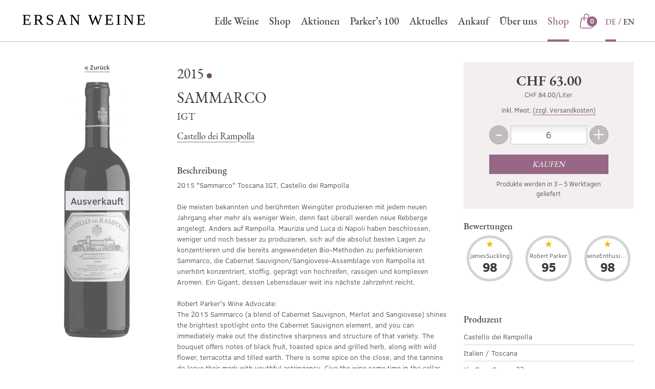

--- FILE ---
content_type: text/html; charset=UTF-8
request_url: https://shop.ersanwein.com/wein/sammarco-rosso-castello-dei-rampolla-trocken-igt
body_size: 11881
content:
<!DOCTYPE html>
<html lang="de">
    <head>
        <meta charset="UTF-8">
        <title>            Sammarco von Castello dei Rampolla online kaufen
    </title>
                                                    <link href="/build/css/ersan.f067f4fb.css" rel="stylesheet" />
                            <meta name="viewport" content="width=device-width, initial-scale=1, maximum-scale=1, user-scalable=0">
        <meta name="description" content="2015 &quot;Sammarco&quot; Toscana IGT, Castello dei Rampolla

Die meisten bekannten und berühmten Weingüter produzieren mit jedem neuen Jahrgang eher mehr als weniger Wein, denn fast überall werden neue Rebberge angelegt. Anders auf Rampolla. Maurizia und Luca di Napoli haben beschlossen,…">
                                        <meta property="og:title" content="Sammarco online kaufen">
    <meta property="og:description" content="2015 &quot;Sammarco&quot; Toscana IGT, Castello dei Rampolla

Die meisten bekannten und berühmten Weingüter produzieren mit jedem neuen Jahrgang eher mehr als weniger Wein, denn fast überall werden neue Rebberge angelegt. Anders auf Rampolla. Maurizia und Luca di Napoli haben beschlossen, weniger und noch besser zu produzieren, sich auf die absolut besten Lagen zu konzentrieren und die bereits angewendeten Bio-Methoden zu perfektionieren Sammarco, die Cabernet Sauvignon/Sangiovese-Assemblage von Rampolla ist unerhört konzentriert, stoffig, geprägt von hochreifen, rassigen und komplexen Aromen. Ein Gigant, dessen Lebensdauer weit ins nächste Jahrzehnt reicht.

Robert Parker&#039;s Wine Advocate:
The 2015 Sammarco (a blend of Cabernet Sauvignon, Merlot and Sangiovese) shines the brightest spotlight onto the Cabernet Sauvignon element, and you can immediately make out the distinctive sharpness and structure of that variety. The bouquet offers notes of black fruit, toasted spice and grilled herb, along with wild flower, terracotta and tilled earth. There is some spice on the close, and the tannins do leave their mark with youthful astringency. Give the wine some time in the cellar, and one day it will be fantastic with a tagliatelle and porcini. (ML)

Wine Enthusiast:
Sunbaked earth, mature blackplum, fragrant blue-flower and leather aromas mingle with balsamic whiffs of camphor on this fullbodied, delicious red. Made with 65% Cabernet Sauvignon, 30% Merlot and 5% Sangiovese, the creamy palate is earthy and full of flavor, boasting juicy blackberry, raspberry, dried mint, cocoa and licorice. Taut velvety tannins provide plenty of support and finesse. *Cellar Selection* (KO)

James Suckling:
„I love the meatiness to this wine, but also the purity of fruit; think charcuterie, prosciutto, bay leaf, capsicum, blueberries, blackcurrants and crushed stones. You just can’t get over the way this manages to deliver a powerful, muscular package with stunning finesse and poise. The tapestry of intricate texture and detail is wrought in a flashy but sincere and heartwarming style. The balance takes your breath away. Best ever from here. Impossible to resist now, but better from 2025.“">
            <meta property="og:image" content="https://assets.euvino.eu/files/03fa3d8672957a1f1ddbb2123560708d2be386e2/sammarco-rosso-castello-dei-rampolla-trocken-igt.jpg?w=1200&h=630&mode=fill">
        <meta property="og:url" content="http://shop.ersanwein.com/wein/sammarco-rosso-castello-dei-rampolla-trocken-igt">
    <meta name="twitter:card" content="summary_large_image">
        <link rel="canonical" href="http://shop.ersanwein.com/wein/sammarco-rosso-castello-dei-rampolla-trocken-igt">
                        <meta name="apple-mobile-web-app-title" content="Wein günstig online kaufen - Ersan Wein-und Getränkehandel GmbH">
        <link rel="shortcut icon" href="/images/ersan/favicon.png" type="image/png" />
        <link rel="icon" href="/images/ersan/logo.png" type="image/png" />
                                                <meta name="robots" content="noindex, nofollow">
                <script src="/build/runtime.28a0acb1.js" defer></script><script src="/build/2089.ab050427.js" defer></script><script src="/build/js/turbo.700b0245.js" defer></script>
    </head>
    <body class="product" data-instant-intensity="viewport">
                                                <header id="header">
                            <div id="nav-container" class="header-container mw1300p center">
    <div class="mobile-navigation">
        <button class="mobile-navigation btn -transparent" id="toggle-nav">
            <svg class="icon navigation-open" width="22" height="22" viewBox="0 0 22 22" xmlns="http://www.w3.org/2000/svg"><path d="M20.375 11c.345 0 .625-.224.625-.5s-.28-.5-.625-.5H1.625c-.345 0-.625.224-.625.5s.28.5.625.5h18.75zm0-6c.345 0 .625-.224.625-.5s-.28-.5-.625-.5H1.625C1.28 4 1 4.224 1 4.5s.28.5.625.5h18.75zm0 12c.345 0 .625-.224.625-.5s-.28-.5-.625-.5H1.625c-.345 0-.625.224-.625.5s.28.5.625.5h18.75z" fill-rule="evenodd"/></svg>
            <svg class="icon navigation-close" width="22" height="22" viewBox="0 0 22 22" xmlns="http://www.w3.org/2000/svg"><path d="M14.563 11c.24 0 .437-.224.437-.5s-.196-.5-.438-.5H1.438c-.242 0-.438.224-.438.5s.196.5.438.5h13.124zm5.812-6c.345 0 .625-.224.625-.5s-.28-.5-.625-.5H1.625C1.28 4 1 4.224 1 4.5s.28.5.625.5h18.75zm0 12c.345 0 .625-.224.625-.5s-.28-.5-.625-.5H1.625c-.345 0-.625.224-.625.5s.28.5.625.5h18.75z" fill-rule="evenodd"/></svg>
            <span class="sr-only">Navigation</span>
        </button>
    </div>
    <div class="logo">
        <a href="https://www.ersanwein.com/">
            <img srcset="/images/ersan/ersan-logo.png 1x, /images/ersan/ersan-logo@2x.png 2x" alt="Ersan Wein- und Getränkehandel GmbH" />
        </a>
    </div>
            <div class="mini-cart" id="simple-cart" v-cloak>
            <a href="/basket" class="minicart-visible">
                <small class="sr-only">Shop</small>
                <span class="icon">
                    <svg class="icon center" height="20" viewBox="0 0 20 20" width="20" xmlns="http://www.w3.org/2000/svg"><path d="m9.99999815 1c.86102445 0 1.68678365.3493411 2.29561985.97117225.6088363.62183115.9508769 1.46521518.9508769 2.34461722l-.0004949 1.79921053 3.278199.00078947.0568879.40669142 1.3974841 9.99061381c.087406.6252983-.0951593 1.2585648-.5003911 1.7357124-.4052212.4771352-.9932267.7511929-1.6116694.7511929h-11.73302475c-.61844267 0-1.20644814-.2740577-1.61166933-.7511929-.40523179-.4771476-.58779713-1.1104141-.50038476-1.7357578l1.45436559-10.39725983 3.27720275-.00078947.00050139-1.79921053c0-1.76811306 1.35499261-3.21299584 3.06227164-3.31054054zm5.71972975 6.06315789-2.4737279-.00015789.0004949 2.84226316h-.9275705l-.0009244-2.84226316h-4.637l.00007189 2.84226316h-.9275705l-.00050139-2.84226316-2.47273159.00015789-1.34058349 9.58383161c-.0494034.3534294.0537857.7113627.28282976.9810548.22903534.2696819.56139313.4245873.91097107.4245873h11.73302475c.349578 0 .6819358-.1549054.9109711-.4245873.2290441-.2696921.3322332-.6276254.2828361-.9810094zm-5.71972975-5.11578947c-1.28070761 0-2.31892626 1.06037823-2.31892626 2.36842105l-.00007189 1.79921053h4.637l.0009244-1.79921053c0-.56532988-.1978949-1.10982077-.5545037-1.53686201l-.1246941-.13786457c-.434883-.44416511-1.024711-.69369447-1.63972845-.69369447z"/></svg>
                </span>
                <em class="count">${ cart.quantity }</em>
            </a>
        </div>
        <div class="main-menu">
        <div id="main-menu" class="unstyled pl0 mb0">
            
			<div class="menu-main-navigation-container"><ul id="menu-main-navigation" class="main-menu"><li id="menu-item-21" class="menu-item menu-item-type-post_type menu-item-object-page menu-item-home current-menu-item page_item page-item-6 current_page_item menu-item-21"><a href="https://www.ersanwein.com/" aria-current="page">Edle Weine</a></li>
<li id="menu-item-23" class="menu-item menu-item-type-custom menu-item-object-custom menu-item-23"><a href="https://shop.ersanwein.com/">Shop</a></li>
<li id="menu-item-490" class="menu-item menu-item-type-custom menu-item-object-custom menu-item-490"><a href="https://shop.ersanwein.com/category?sorting=recommendations&amp;perPage=36&amp;groups%5B%5D=2030&amp;minPrice=32&amp;maxPrice=9850&amp;p=1&amp;_lang=de">Aktionen</a></li>
<li id="menu-item-440" class="menu-item menu-item-type-custom menu-item-object-custom menu-item-440"><a href="https://shop.ersanwein.com/category?sorting=recommendations&amp;perPage=36&amp;groups%5B%5D=2029&amp;minPrice=32&amp;maxPrice=9850&amp;p=1&amp;_lang=de">Parker’s 100</a></li>
<li id="menu-item-22" class="menu-item menu-item-type-taxonomy menu-item-object-category menu-item-22"><a href="https://www.ersanwein.com/category/aktuelles/">Aktuelles</a></li>
<li id="menu-item-299" class="menu-item menu-item-type-custom menu-item-object-custom menu-item-299"><a href="https://www.ersanwein.com/ankauf/">Ankauf</a></li>
<li id="menu-item-20" class="menu-item menu-item-type-post_type menu-item-object-page menu-item-20"><a href="https://www.ersanwein.com/ueber-uns/">Über uns</a></li>
<li id="menu-item-19" class="menu-item menu-item-type-post_type menu-item-object-page menu-item-19"><a href="https://www.ersanwein.com/kontakt/">Kontakt</a></li>
<li id="menu-item-wpml-ls-4-de" class="menu-item wpml-ls-slot-4 wpml-ls-item wpml-ls-item-de wpml-ls-current-language wpml-ls-menu-item wpml-ls-first-item menu-item-type-wpml_ls_menu_item menu-item-object-wpml_ls_menu_item menu-item-wpml-ls-4-de"><a href="https://www.ersanwein.com/" role="menuitem"><span class="wpml-ls-native" lang="de">DE</span></a></li>
<li id="menu-item-wpml-ls-4-en" class="menu-item wpml-ls-slot-4 wpml-ls-item wpml-ls-item-en wpml-ls-menu-item wpml-ls-last-item menu-item-type-wpml_ls_menu_item menu-item-object-wpml_ls_menu_item menu-item-wpml-ls-4-en"><a href="https://www.ersanwein.com/?lang=en" title="Zu EN wechseln" aria-label="Zu EN wechseln" role="menuitem"><span class="wpml-ls-native" lang="en">EN</span></a></li>
</ul></div><div class="main-menu-more"><ul class="main-menu"><li class="menu-item menu-item-has-children"><button class="submenu-expand main-menu-more-toggle" tabindex="-1" aria-label="More" aria-haspopup="true" aria-expanded="false"><svg viewBox="0 0 32 32" width="32" height="32"><title>menu 8</title><g class="nc-icon-wrapper" stroke-linecap="square" stroke-linejoin="miter" stroke-width="2" fill="#000000" stroke="#000000"><line data-color="color-2" fill="none" stroke-miterlimit="10" x1="2" y1="16" x2="30" y2="16" /> <line fill="none" stroke="#000000" stroke-miterlimit="10" x1="2" y1="7" x2="30" y2="7" /> <line fill="none" stroke="#000000" stroke-miterlimit="10" x1="2" y1="25" x2="30" y2="25" /></g></svg></button><ul class="sub-menu hidden-links"><li id="menu-item--1" class="mobile-parent-nav-menu-item menu-item--1"><button class="menu-item-link-return"><svg class="svg-icon" width="24" height="24" aria-hidden="true" role="img" focusable="false" viewBox="0 0 24 24" version="1.1" xmlns:xlink="http://www.w3.org/1999/xlink"><path d="M15.41 7.41L14 6l-6 6 6 6 1.41-1.41L10.83 12z" /><path d="M0 0h24v24H0z" fill="none" /></svg>Zurück</button></li></ul></li></ul></div>		
            <ul class="unstyled navi-shop tiny-hidden small-hidden medium-hidden">
                <li class="active-item"><a href="https://shop.ersanwein.com/">Shop</a></li>
            </ul>
            <ul class="unstyled pl0 navi-language">
                <li class="active-item">
                    <a href="/wein/sammarco-rosso-castello-dei-rampolla-trocken-igt?_lang=de">DE</a>
                </li>
                <li>
                    <a href="/wein/sammarco-rosso-castello-dei-rampolla-trocken-igt?_lang=en">EN</a>
                </li>
            </ul>
        </div>
    </div>
</div>
<hr class="header-border" />
<div class="search-container">
    <h6 class="h1-like txtcenter -line u-biggest u-uppercase mbl">Produkte im Shop</h6>
    <div class="background mbl">
        <div class="mw1300p center">
            <form action="/wein" class="global-search" id="search-bar">
                <div class="search center mw600p">
                    <div class="input-icon">
                        <input type="text" class="w100" placeholder="Wein suchen" name="text">
                        <a href="#" class="icon">
                            <svg class="icon" width="22" height="22" viewBox="0 0 22 22" xmlns="http://www.w3.org/2000/svg"><g fill-rule="evenodd"><path d="M20.412 19.77l-3.76-3.762c-.18-.178-.467-.178-.644 0-.178.177-.178.465 0 .643l3.76 3.763c.18.178.467.178.644 0 .178-.177.178-.465 0-.643zm-3.91-10.337c0 3.904-3.165 7.07-7.07 7.07-3.904 0-7.068-3.166-7.068-7.07 0-3.905 3.164-7.07 7.07-7.07 3.903 0 7.068 3.165 7.068 7.07zm.91 0c0-4.407-3.573-7.978-7.98-7.978-4.406 0-7.977 3.57-7.977 7.978 0 4.406 3.57 7.978 7.978 7.978 4.406 0 7.978-3.57 7.978-7.976z"/><path d="M5.17 8.134c.413-1.602 1.675-2.865 3.277-3.277.244-.062.39-.31.327-.553-.062-.243-.31-.39-.553-.327-1.92.495-3.434 2.007-3.93 3.93-.06.243.085.49.328.554.243.064.49-.082.554-.325z"/></g></svg>
                        </a>
                    </div>
                </div>
            </form>
        </div>
    </div>
</div>                    </header>
            <div class="center mw1300p">
        <section class="product-page" itemprop="mainEntity" itemscope itemtype="http://schema.org/Product">
            <div class="product-img txtcenter mbs one-third -soldout">
                                <ul class="badges-list unstyled ma0">
                                                        </ul>
                <a href="/wein" class="d-flex flex-justify-center flex-align-center back-btn mbm">
                    <span>« Zurück</span>
                </a>
                <img src="https://assets.euvino.eu/files/03fa3d8672957a1f1ddbb2123560708d2be386e2/sammarco-rosso-castello-dei-rampolla-trocken-igt.jpg?w=350&h=500" srcset="https://assets.euvino.eu/files/03fa3d8672957a1f1ddbb2123560708d2be386e2/sammarco-rosso-castello-dei-rampolla-trocken-igt.jpg?w=350&h=500, https://assets.euvino.eu/files/03fa3d8672957a1f1ddbb2123560708d2be386e2/sammarco-rosso-castello-dei-rampolla-trocken-igt.jpg?w=700&h=1000 2x, https://assets.euvino.eu/files/03fa3d8672957a1f1ddbb2123560708d2be386e2/sammarco-rosso-castello-dei-rampolla-trocken-igt.jpg?w=1050&h=1500 3x" alt="2015 Sammarco" itemprop="image" />
                                    <span class="soldout">Ausverkauft</span>
                            </div>
            <div class="product-description">
                <p class="product-header">
                                            <span class="vintage">
                            2015
                        </span>
                                    </p>
                <h1 itemprop="name" class="product-name u-uppercase">
                    Sammarco
                </h1>
                <p class="details u-uppercase u-heading">
                                                                                    IGT
                                    </p>
                                    <p class="wine-producer"><a href="/wein?producer%5B%5D=M6904" class="u-heading">Castello dei Rampolla</a></p>
                                                                    <h2 class="h4-like mtl">Beschreibung</h2>
                    <p class="description mbl" itemprop="description">
                        2015 &quot;Sammarco&quot; Toscana IGT, Castello dei Rampolla<br />
<br />
Die meisten bekannten und berühmten Weingüter produzieren mit jedem neuen Jahrgang eher mehr als weniger Wein, denn fast überall werden neue Rebberge angelegt. Anders auf Rampolla. Maurizia und Luca di Napoli haben beschlossen, weniger und noch besser zu produzieren, sich auf die absolut besten Lagen zu konzentrieren und die bereits angewendeten Bio-Methoden zu perfektionieren Sammarco, die Cabernet Sauvignon/Sangiovese-Assemblage von Rampolla ist unerhört konzentriert, stoffig, geprägt von hochreifen, rassigen und komplexen Aromen. Ein Gigant, dessen Lebensdauer weit ins nächste Jahrzehnt reicht.<br />
<br />
Robert Parker&#039;s Wine Advocate:<br />
The 2015 Sammarco (a blend of Cabernet Sauvignon, Merlot and Sangiovese) shines the brightest spotlight onto the Cabernet Sauvignon element, and you can immediately make out the distinctive sharpness and structure of that variety. The bouquet offers notes of black fruit, toasted spice and grilled herb, along with wild flower, terracotta and tilled earth. There is some spice on the close, and the tannins do leave their mark with youthful astringency. Give the wine some time in the cellar, and one day it will be fantastic with a tagliatelle and porcini. (ML)<br />
<br />
Wine Enthusiast:<br />
Sunbaked earth, mature blackplum, fragrant blue-flower and leather aromas mingle with balsamic whiffs of camphor on this fullbodied, delicious red. Made with 65% Cabernet Sauvignon, 30% Merlot and 5% Sangiovese, the creamy palate is earthy and full of flavor, boasting juicy blackberry, raspberry, dried mint, cocoa and licorice. Taut velvety tannins provide plenty of support and finesse. *Cellar Selection* (KO)<br />
<br />
James Suckling:<br />
„I love the meatiness to this wine, but also the purity of fruit; think charcuterie, prosciutto, bay leaf, capsicum, blueberries, blackcurrants and crushed stones. You just can’t get over the way this manages to deliver a powerful, muscular package with stunning finesse and poise. The tapestry of intricate texture and detail is wrought in a flashy but sincere and heartwarming style. The balance takes your breath away. Best ever from here. Impossible to resist now, but better from 2025.“
                    </p>
                                <div class="product-info">
                    <h3 class="h4-like">Produktinformationen</h3>
                    <table class="product-table table -withoutborder">
                        <tbody>
                                                    <tr>
                                <td class="th-like">Kategorie</td>
                                <td class="txtright">Wein</td>
                            </tr>
                                                                                                            <tr>
                                    <td class="th-like">Farbe</td>
                                    <td class="txtright">rot</td>
                                </tr>
                                                                                        <tr>
                                    <td class="th-like">Geschmack</td>
                                    <td class="txtright">trocken</td>
                                </tr>
                                                                                        <tr>
                                    <td class="th-like">Jahrgang</td>
                                    <td class="txtright">2015</td>
                                </tr>
                                                                                        <tr>
                                    <td class="th-like">Rebsorte(n)</td>
                                    <td class="txtright">Cabernet Sauvignon, Sangiovese, Merlot</td>
                                </tr>
                                                                                                        <tr>
                                <td class="th-like">Flaschengröße</td>
                                <td class="txtright">0,75 l</td>
                            </tr>
                                                                            <tr>
                                <td class="th-like">Verschluss</td>
                                <td class="txtright">Naturkorken</td>
                            </tr>
                                                                            <tr>
                                <td class="th-like">Qualitätsstufe</td>
                                <td class="txtright">IGT</td>
                            </tr>
                                                                                                                            <tr>
                                <td class="th-like">Herkunft</td>
                                <td class="txtright">Toscana (IT)</td>
                            </tr>
                                                                            <tr>
                                <td class="th-like">Vorhandener Alkohol</td>
                                <td class="txtright">14,5% vol</td>
                            </tr>
                                                                                                                                                                            <tr>
                                <td class="th-like">Enthält Sulfite</td>
                                <td class="txtright">Ja</td>
                            </tr>
                        
                                                                            <tr>
                                <td class="th-like">Öko-Kontrollstellennummer Händler</td>
                                <td class="txtright">CH-BIO-123&#039;4&#039;5^4545</td>
                            </tr>
                                                </tbody>
                    </table>
                                                    <h4 class="mtm h4-like">Allergene</h4>
    
    <table class="product-table table -withoutborder">
        <tbody>
                                    <tr>
                    <td class="th-like">Enthält Sulfite</td>
                    <td class="txtright">Ja</td>
                </tr>
                                                                                    </tbody>
    </table>
                                                                                                </div>
            </div>
            <div class="product-basket" id="vue-app">
                <form class="product-order" @submit.prevent="submit">
                    <div class="product-price" itemprop="offers" itemscope itemtype="http://schema.org/Offer">
                        <strong itemprop="price" content="63" class="price">CHF 63.00</strong>
                        <meta content="CHF" itemprop="priceCurrency">
                        <link itemprop="availability" href="http://schema.org/OutOfStock">
                                                <small class="baseprice">CHF 84.00/Liter</small><br>
                                                <span class="bl shipping mbt">inkl. Mwst. <a href="#" class="-js-open-shipping">(zzgl. Versandkosten)</a></span>
                    </div>
                    <div class="flex-container-all product-buy mw400p center">
                        <button class="btn btnnumber" @click.prevent="dec">
                            <em>-</em>
                            <span class="sr-only">Weniger</span>
                        </button>
                        <div class="product-amount symlabel-hide">
                            <div>
                                <label for="form_amount">Menge</label>
                                <input id="form_amount" name="form[amount]" placeholder="1" class="test" type="number" v-model="amount">
                            </div>
                        </div>
                        <button class="btn btnnumber" @click.prevent="inc">
                            <em>+</em>
                            <span class="sr-only">Mehr</span>
                        </button>
                        <div class="product-add item-fluid">
                            <div>
                                <button type="submit" id="form_buy" class="btn -primary">Kaufen</button>
                            </div>
                        </div>
                    </div>
                    <p class="delivery txtcenter">
                        Produkte werden in 3 – 5 Werktagen geliefert
                    </p>
                </form>
                                    <h4>Bewertungen</h4>
                    <ul class="unstyled product-awards grid-3 grid-small -tiny-3 has-gutter-l mbl">
                                                                                    <li class="mbm">
                                    <p class="award">
                                        <span class="name w100 u-txt-ellipsis">jamesSuckling</span>
                                        <span class="note">
                                            98                                        </span>
                                    </p>
                                </li>
                                                                                                                <li class="mbm">
                                    <p class="award">
                                        <span class="name w100 u-txt-ellipsis">Robert Parker</span>
                                        <span class="note">
                                            95                                        </span>
                                    </p>
                                </li>
                                                                                                                <li class="mbm">
                                    <p class="award">
                                        <span class="name w100 u-txt-ellipsis">wineEnthusiast</span>
                                        <span class="note">
                                            98                                        </span>
                                    </p>
                                </li>
                                                                        </ul>
                                <div class="product-prices">
                                                                                                            <h4>Produzent</h4>
        <ul class="unstyled producer-informations">
        <li>
                        Castello dei Rampolla
        </li>
        <li>
                        Italien / Toscana        </li>
        <li>
                        Via Case Sparse 22<br/>
            50020 Panzano in Chinati
        </li>
    </ul>
                                    </div>
                <div class="modal-overlay" :class="{'-open': added}">
    <div class="modal">
        <button class="btn close" @click.prevent="added = false">&times;<span class="sr-only">Schließen</span></button>
        <div class="modal-content">
            <div class="txtcenter">
                <svg class="icon col-success center u-monster mbs" width="22" height="22" viewBox="0 0 22 22" xmlns="http://www.w3.org/2000/svg"><g fill-rule="nonzero"><path d="M9 13.626l6.313-6.313a.5.5 0 0 1 .707.707l-6.666 6.667a.5.5 0 0 1-.708 0L5.98 12.02a.5.5 0 0 1 .707-.707L9 13.626z"/><path d="M1.5 11a9.5 9.5 0 0 0 9.5 9.5 9.5 9.5 0 0 0 9.5-9.5A9.5 9.5 0 0 0 11 1.5 9.5 9.5 0 0 0 1.5 11zm-1 0C.5 5.2 5.2.5 11 .5S21.5 5.2 21.5 11 16.8 21.5 11 21.5.5 16.8.5 11z"/></g></svg>
                <h3 class="mbl">Zum Warenkorb hinzugefügt</h3>
                <div class="flex-container flex-align-center flex-justify-center center">
                    <button @click.prevent="added = false" class="btn -transparent mrs mbs">Weiter einkaufen » </button>
                    <a href="/basket?_lang=de" class="btn -primary mls mbs">Warenkorb anzeigen</a>
                </div>
            </div>
        </div>
    </div>
</div>
<div class="modal-overlay" :class="{'-open': insufficientStock}">
    <div class="modal">
        <button class="btn close" @click.prevent="insufficientStock = false">&times;<span class="sr-only">Schließen</span></button>
        <div class="modal-content">
            <h3>Die gewählte Menge ist zu hoch</h3>
            <p>Wählen Sie bitte eine kleinere Menge.</p>
        </div>
    </div>
</div>
<div class="modal-overlay" :class="{'-open': invalidNumber}">
    <div class="modal">
        <button class="btn close" @click.prevent="invalidNumber = false">&times;<span class="sr-only">Schließen</span></button>
        <div class="modal-content">
            <h3>Die gewählte Menge ist ungültig</h3>
            <p>Bitte überprüfen Sie Ihre Eingabe.</p>
        </div>
    </div>
</div>
<div class="modal-overlay" :class="{'-open': error}">
    <div class="modal">
        <button class="btn close" @click.prevent="error = false">&times;<span class="sr-only">Schließen</span></button>
        <div class="modal-content">
            <h4 class="h1-like">Es ist ein interner Fehler aufgetreten. Unsere Technikabteilung wurde bereits informiert.</h4>
        </div>
    </div>
</div>
            </div>
        </section>
    </div>
                        <div class="modal-overlay" id="browser-modal">
            <div class="modal -large">
                <div class="modal-content">
                    <div class="body">
                        <div class="d-flex flex-align-center">
                            <svg class="icon mrm u-monster col-danger" height="20" viewBox="0 0 20 20" width="20" xmlns="http://www.w3.org/2000/svg"><path d="m1.86462385 17.1390977h16.27075235l-8.1353762-14.13666027zm8.13537615-16.14153513 9.8646238 17.14153513h-19.72924765zm-.5 6.51747502h1v5.21052631h-1zm.5 7.71804511c-.3550402 0-.64285714-.2693024-.64285714-.6015038 0-.3322013.28781694-.6015037.64285714-.6015037s.6428571.2693024.6428571.6015037c0 .3322014-.2878169.6015038-.6428571.6015038z"/></svg>
                            <div class="item-fluid">
                                <p><strong>Ihr Webbrowser ist veraltet</strong></p>
                                <p>Aktualisieren Sie Ihren Browser für mehr Sicherheit, Geschwindigkeit und die beste Erfahrung auf dieser Website.</p>
                                <div class="d-flex">
                                    <div class="w50 txtcenter">
                                        <a href="https://www.mozilla.org/de/firefox/new/" target="_blank" class="bl">
                                            <img src="/images/firefox-logo.svg" class="w50p" alt="Firefox" />
                                            <span class="bl">Firefox herunterladen</span>
                                        </a>
                                    </div>
                                    <div class="w50 txtcenter">
                                        <a href="https://www.google.com/intl/de/chrome/" target="_blank" class="bl">
                                            <img src="/images/chrome-logo.svg" class="w50p"  alt="Firefox" />
                                            <span class="bl">Chrome herunterladen</span>
                                        </a>
                                    </div>
                                </div>
                            </div>
                        </div>
                    </div>
                </div>
            </div>
        </div>
                    <div class="modal-overlay" id="shipping-overlay">
    <div class="modal">
        <button class="btn close">&times;<span class="sr-only">Schließen</span></button>
        <div class="modal-content -overflow">
            <div>
                <h3>Versand</h3>
                                                                                                                                                                                                                                                                                                                                                                                                                                                                                                                                                                                                                                                                                                                                                                                                                                                                                                                                                                                                                                                                                                                                                            <p>
                            <strong>Schweiz</strong><br />
                            Mindestbestellmenge: 1 Flaschen
                        </p>
                        <p>
                            Produkte werden in 3 – 5 Werktagen geliefert
                        </p>
                        <table class="table -withoutborder mbm">
                            <thead>
                            <tr>
                                <th>Verpackungsgrößen</th>
                                <th class="txtright">Versandpreis</th>
                            </tr>
                            </thead>
                            <tbody>
                                                                                                <tr>
                                        <td>Karton für 1 Flaschen*</td>
                                        <td class="txtright">CHF 15.00</td>
                                    </tr>
                                                                    <tr>
                                        <td>Karton für 3 Flaschen*</td>
                                        <td class="txtright">CHF 15.00</td>
                                    </tr>
                                                                    <tr>
                                        <td>Karton für 4 Flaschen*</td>
                                        <td class="txtright">CHF 16.00</td>
                                    </tr>
                                                                    <tr>
                                        <td>Karton für 6 Flaschen*</td>
                                        <td class="txtright">CHF 18.00</td>
                                    </tr>
                                                                    <tr>
                                        <td>Karton für 9 Flaschen*</td>
                                        <td class="txtright">CHF 20.00</td>
                                    </tr>
                                                                    <tr>
                                        <td>Karton für 12 Flaschen*</td>
                                        <td class="txtright">CHF 23.00</td>
                                    </tr>
                                                                    <tr>
                                        <td>Karton für 18 Flaschen*</td>
                                        <td class="txtright">CHF 25.00</td>
                                    </tr>
                                                                    <tr>
                                        <td>Karton für 24 Flaschen*</td>
                                        <td class="txtright">CHF 30.00</td>
                                    </tr>
                                                                    <tr>
                                        <td>Karton für 30 Flaschen*</td>
                                        <td class="txtright">CHF 35.00</td>
                                    </tr>
                                                                    <tr>
                                        <td>Karton für 36 Flaschen*</td>
                                        <td class="txtright">CHF 38.00</td>
                                    </tr>
                                                                                                                                                </tbody>
                        </table>
                                                    <p>
                                *Die angegebenen Preise verstehen sich pro Versandeinheit der jeweiligen Größe
                            </p>
                                                                                            </div>
                                        <div>
                    <h3>Zahlungsarten</h3>
                    <table class="table mb0 -withoutborder">
                        <thead>
                            <tr>
                                <th>Zahlungsart</th>
                            </tr>
                        </thead>
                        <tbody>
                                                            <tr>
                                    <td>Vorkasse</td>
                                </tr>
                                                    </tbody>
                    </table>
                </div>
                    </div>
    </div>
</div>                        <footer>
    <div class="mw1300p center">
                    <div class="widget-column footer-widget-1">
                <section id="custom_html-2" class="widget_text widget widget_custom_html">
                    <h2 class="widget-title">Adresse</h2><div class="textwidget custom-html-widget"><p>
	<strong>Ersan Wein- und Getränkehandel GmbH</strong><br>Froschaugasse 26<br>8001 Zürich<br>Schweiz
</p>
<p>
<strong>Öffnungszeiten:</strong><br>Dienstag - Samstag 11:00 - 18:30 <br>
</p></div>
                </section>
                <section id="custom_html-3" class="widget_text widget widget_custom_html">
                    <h2 class="widget-title">Haben Sie fragen?</h2><div class="textwidget custom-html-widget"><p>
	Gerne beraten wir Sie per Telefon oder E-Mail.
</p>
<p>
	<a href="mailto:service@ersanwein.com" class="email">service@ersanwein.com</a>
</p>
<p>
	<a href="tel:0041442512030" class="phone">+41 44 251 20 30</a>
</p></div>
                </section>
                <section id="nav_menu-2" class="widget widget_nav_menu">
                    <h2 class="widget-title">Folgen Sie uns</h2><nav class="menu-social-network-container" aria-label="Folgen Sie uns"><ul id="menu-social-network" class="menu"><li id="menu-item-31" class="facebook menu-item menu-item-type-custom menu-item-object-custom menu-item-31"><a target="_blank" href="https://www.facebook.com/Ersan-Weine-120713232650912/"><span class="is-hidden">Facebook</span></a></li>
<li id="menu-item-332" class="insta menu-item menu-item-type-custom menu-item-object-custom menu-item-332"><a target="_blank" href="https://www.instagram.com/ersanweine/"><span class="is-hidden">Instagram</span></a></li>
</ul></nav>
                </section>
                <section id="custom_html-4" class="widget_text widget widget_custom_html">
                    <div class="textwidget custom-html-widget"><!--<img src="/wp-content/themes/ersan/img/paypal.svg" alt="Paypal" />
<img src="/wp-content/themes/ersan/img/amex.svg" alt="American Express" />
<img src="/wp-content/themes/ersan/img/visa.svg" alt="Visa" />
<img src="/wp-content/themes/ersan/img/mastercard.svg" alt="Mastercard" />--></div>
                </section>
                <section id="nav_menu-3" class="widget widget_nav_menu">
                    <h2 class="widget-title">Service</h2>
                    <div class="menu-service-container">
                        <ul id="menu-service" class="menu">
                            <li class="menu-item menu-item-type-custom menu-item-object-custom"><a href="#" class="-js-open-shipping">Versandinformationen</a></li>
                            <li class="menu-item menu-item-type-custom menu-item-object-custom"><a href="/text/terms">Allgemeine Geschäftsbedingungen</a></li>
                            <li class="menu-item menu-item-type-custom menu-item-object-custom"><a href="/text/cancellation">Widerrufsbelehrung</a></li>
                            <li class="menu-item menu-item-type-custom menu-item-object-custom"><a href="/text/privacy">Datenschutzerklärung</a></li>
                            <li id="menu-item-288" class="menu-item menu-item-type-custom menu-item-object-custom menu-item-288">
                                <a href="https://shop.ersanwein.com/text/imprint">Impressum</a>
                            </li>
                        </ul>
                    </div>
                </section>
            </div>
            </div>
    <div class="site-info">
        
										<p class="txtcenter mb0">© 2026 <a class="site-name" href="https://www.ersanwein.com/" rel="home">Ersan Weine</a></p>
								
    </div>
</footer>        <script>
                        if (typeof window.Proxy === 'undefined' || typeof Object.entries !== 'function') {
                document.getElementById('browser-modal').classList.add('-open');
            }
                        const hostModule = "ersan";
            const fullHost = "http:\/\/shop.ersanwein.com";
            const cart = {"items":[],"carts":[],"quantity":0,"value":0,"total":0};
            const currency = "CHF";
            const currencyLocale = "de-CH";
            const locale = "de";
            const defaultLocale = "de";
            const perPage = 36;
            const iconTriangle = "<svg height=\"22\" viewBox=\"0 0 22 22\" width=\"22\" xmlns=\"http:\/\/www.w3.org\/2000\/svg\"><path d=\"m9.9995 9.07289515-8.293-8.78039515c-.39-.39-1.024-.39-1.414 0s-.39 1.024 0 1.414l9 9c.39.39 1.024.39 1.414 0l9-9c.39-.39.39-1.024 0-1.414s-1.024-.39-1.414 0z\" fill-rule=\"evenodd\" transform=\"translate(1 6)\"\/><\/svg>";
            let defaultQuantity = 6;
        </script>
            <script>
        const itemId = 'PR83293';
        const suggestedQuantity = 6;
        const soldOut = true;
                    </script>
    <script src="/build/2512.83652834.js"></script><script src="/build/9799.49243fd4.js"></script><script src="/build/js/product.2402cec3.js"></script>
    </body>
</html>


--- FILE ---
content_type: image/svg+xml
request_url: https://shop.ersanwein.com/build/images/insta.c91f4858.svg
body_size: 1051
content:
<svg height="25" viewBox="0 0 25 25" width="25" xmlns="http://www.w3.org/2000/svg"><path d="m133.266337 1980.0008c2.240663.00363 2.699577.02054 3.819953.07017 1.883801-.03404 3.706568.66816 5.080645 1.95726 1.288879 1.37421 1.991042 3.19689 1.957259 5.08064.052983 1.16202.069387 1.61202.072137 4.08493v1.80597c-.00275 2.47304-.019154 2.92362-.072137 4.08491.03404 1.8838-.668159 3.70657-1.957259 5.08064-1.374215 1.28888-3.196889 1.99104-5.080645 1.95726-1.118978.05102-1.577706.06812-3.818344.07178h-2.339156c-2.240786-.00366-2.700027-.02076-3.818306-.07178-1.883801.03404-3.706568-.66816-5.080645-1.95726-1.288879-1.37421-1.991042-3.19689-1.957258-5.08064-.051022-1.11898-.068122-1.57771-.071775-3.81835l-.000004-2.33911c.003628-2.24061.020542-2.69916.070166-3.81674-.034041-1.8838.668159-3.70656 1.957258-5.08064 1.374216-1.28888 3.196889-1.99104 5.080645-1.95726 1.118978-.05102 1.577706-.06812 3.818344-.07177zm-.021842 2.17734-2.034006-.00026c-2.425674.00288-2.853392.01986-4.001618.07212-1.338386-.04622-2.642699.42748-3.639516 1.32177-.893709.99621-1.367358 2.29954-1.321774 3.6371-.050323 1.1057-.066119 1.54024-.069436 3.73897l-.000259 2.0362c.002896 2.42796.020098 2.85241.074533 4.00064-.045668 1.33757.427993 2.64093 1.321775 3.63709.996206.89371 2.299537 1.36736 3.637096 1.32178 1.148226.05226 1.572678.06728 4.000638.06976h1.774531c2.42796-.00248 2.852412-.0175 4.000638-.06976 1.337572.04567 2.640934-.42799 3.637097-1.32178.893708-.9962 1.367358-2.29953 1.321774-3.63709.050322-1.1057.066118-1.54327.069436-3.74018l-.000118-2.29545c-.003802-2.19695-.021415-2.6348-.071738-3.7426.045584-1.33756-.428065-2.64089-1.321774-3.6371-.996206-.8937-2.299538-1.36735-3.637097-1.32177-1.105699-.05032-1.543272-.06612-3.740182-.06944zm-1.147721 3.70896c3.42951 0 6.209678 2.78016 6.209678 6.20967s-2.780168 6.20968-6.209678 6.20968-6.209677-2.78017-6.209677-6.20968 2.780167-6.20967 6.209677-6.20967zm0 2.17742c-2.226954 0-4.032258 1.8053-4.032258 4.03225 0 2.22696 1.805304 4.03226 4.032258 4.03226 1.069422 0 2.095042-.42482 2.851237-1.18102.756195-.75619 1.181021-1.78181 1.181021-2.85124 0-2.22695-1.805303-4.03225-4.032258-4.03225zm6.457258-3.87662c.801704 0 1.451613.64991 1.451613 1.45162 0 .8017-.649909 1.45161-1.451613 1.45161-.801703 0-1.451613-.64991-1.451613-1.45161 0-.80171.64991-1.45162 1.451613-1.45162z" fill="#fff" transform="translate(-120 -1980)"/></svg>

--- FILE ---
content_type: image/svg+xml
request_url: https://shop.ersanwein.com/build/images/phone.bb5ba03a.svg
body_size: 731
content:
<svg height="22" viewBox="0 0 22 22" width="22" xmlns="http://www.w3.org/2000/svg"><path d="m21.1762172 110.997023v2.934011c0 1.418801-1.1501651 2.568966-2.5689655 2.568966h-15.17241383c-1.41880048 0-2.56896552-1.150165-2.56896552-2.568966v-2.934011l5.77692896-7.221161h8.75648689zm-6.2575538-6.221161h-7.79523725l-5.2575538 6.571942v2.58323c0 .866516.70244979 1.568966 1.56896552 1.568966h15.17241383c.8665157 0 1.5689655-.70245 1.5689655-1.568966v-2.58323zm-13.58833082-8.1902486c.61807549-.6906897 1.50103051-1.0854965 2.42795356-1.0856134h14.52558026c.92686.0001169 1.8098151.3949237 2.4278905 1.0856134.6180755.6906896.9127819 1.6119009.810373 2.5330028l-.398348 3.5882808h-4.975884l-.6896551-2.7586211h-8.87439604l-.68965517 2.7586211h-4.97588401l-.39834337-3.5882398c-.10241348-.9211429.19229289-1.8423542.81036837-2.5330438zm19.19791202 2.4225849c.0709882-.6384927-.1332792-1.2770042-.5616807-1.7557361-.4284015-.478732-1.0403968-.7523812-1.6827605-.7524622h-14.5254542c-.64242677.000081-1.25442204.2737302-1.68282357.7524622-.42840152.4787319-.6326689 1.1172434-.56168074 1.7557361l.29959223 2.6986987h3.29997806l.68965517-2.7586211h10.43594885l.6896551 2.7586211h3.2999781zm-9.5071998 14.0435257c-1.79968655 0-3.25862073-1.458934-3.25862073-3.258621 0-1.799686 1.45893418-3.25862 3.25862073-3.25862 1.7996865 0 3.2586207 1.458934 3.2586207 3.25862 0 1.799687-1.4589342 3.258621-3.2586207 3.258621zm0-1c1.2474017 0 2.2586207-1.011219 2.2586207-2.258621 0-1.247401-1.011219-2.25862-2.2586207-2.25862-1.2474018 0-2.25862073 1.011219-2.25862073 2.25862 0 1.247402 1.01121893 2.258621 2.25862073 2.258621z" fill="#fff" transform="translate(0 -95)"/></svg>

--- FILE ---
content_type: image/svg+xml
request_url: https://shop.ersanwein.com/build/images/mail.692c7816.svg
body_size: 307
content:
<svg height="18" viewBox="0 0 22 18" width="22" xmlns="http://www.w3.org/2000/svg"><path d="m4 68.5h14c1.9329966 0 3.5 1.5670034 3.5 3.5v10c0 1.9329966-1.5670034 3.5-3.5 3.5h-14c-1.93299662 0-3.5-1.5670034-3.5-3.5v-10c0-1.9329966 1.56700338-3.5 3.5-3.5zm0 1c-1.38071187 0-2.5 1.1192881-2.5 2.5v10c0 1.3807119 1.11928813 2.5 2.5 2.5h14c1.3807119 0 2.5-1.1192881 2.5-2.5v-10c0-1.3807119-1.1192881-2.5-2.5-2.5zm14.366967 2.1270269.6726728.7399401-8.0396398 7.3087634-8.03963977-7.3087634.6726728-.7399401 7.36696697 6.6972427zm-14.62221345 10.7424217-.78086881-.6246951 3.29136171-4.1142021.78086881.6246951zm15.29136175-.6246951-.7808688.6246951-3.2913618-4.1142021.7808688-.6246951z" fill="#fff" transform="translate(0 -68)"/></svg>